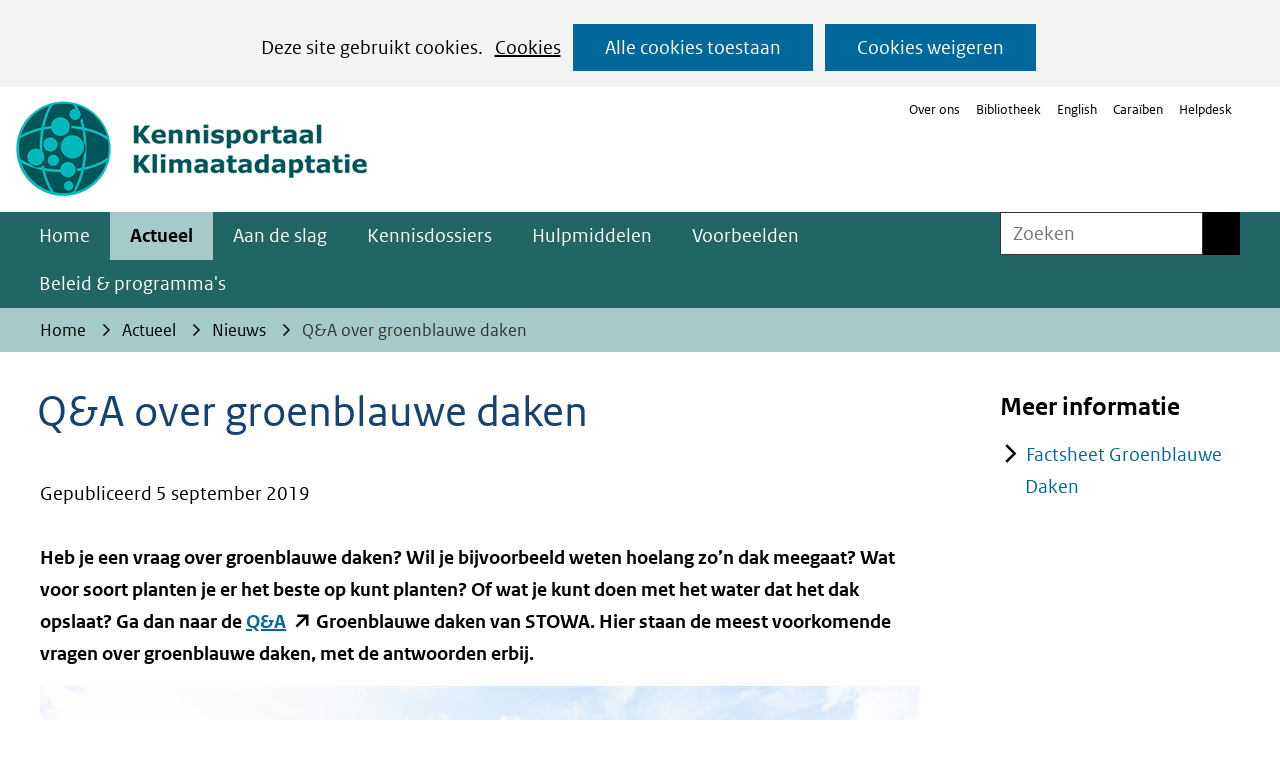

--- FILE ---
content_type: text/html; charset=utf-8
request_url: https://klimaatadaptatienederland.nl/actueel/actueel/nieuws/2019/groenblauwe-daken/
body_size: 9831
content:
<!DOCTYPE html>
<html lang="nl">
  <head prefix="og: http://ogp.me/ns# dcterms: http://purl.org/dc/terms/ overheid: http://standaarden.overheid.nl/owms/">
    <meta charset="utf-8">
    <meta name="viewport" content="initial-scale=1">
    <title>Q&amp;A over groenblauwe daken | Kennisportaal Klimaatadaptatie</title>
    <link rel="apple-touch-icon" href="https://klimaatadaptatienederland.nl/apple-touch-icon.png">
    <link rel="icon" href="https://klimaatadaptatienederland.nl/favicon.png"><!--[if IE]>
          <link rel="shortcut icon" href="https://klimaatadaptatienederland.nl/favicon.ico" />
          <![endif]-->
    <meta name="msapplication-TileColor" content="#ffffff">
    <meta name="msapplication-TileImage" content="/publish/varianten/197/favicons/256x256_favicon-dutch-climate-risk-256.png">
    <link rel="canonical" href="https://klimaatadaptatienederland.nl/actueel/actueel/nieuws/2019/groenblauwe-daken/">
    <meta name="generator" content="iprox.">
    <link rel="author" href="mailto:teamwebsite@rws.nl">
    <meta name="description" content="Heb je een vraag over groenblauwe daken? Wil je bijvoorbeeld weten hoelang zo’n dak meegaat? Wat voor soort planten je er het beste op kunt planten? Of wat je kunt doen met het water dat het dak opslaat? Ga dan naar de Q&amp;A Groenblauwe daken van STOWA. Hier staan de meest voorkomende vragen over groenblauwe daken, met de antwoorden erbij."><!--OWMS-Kern-->
    <meta property="dcterms:identifier" content="https://klimaatadaptatienederland.nl/actueel/actueel/nieuws/2019/groenblauwe-daken/" datatype="dcterms:URI">
    <meta property="dcterms:title" content="Q&amp;A over groenblauwe daken">
    <meta property="dcterms:language" content="nl" datatype="dcterms:RFC4646">
    <meta property="overheid:authority" content="Rijkswaterstaat">
    <meta property="dcterms:creator" content="Rijkswaterstaat">
    <meta property="dcterms:modified" content="2019-09-05" datatype="dcterms:W3CDTF">
    <meta property="dcterms:available" content="start=2019-09-05;" datatype="dcterms:Period"><!--OWMS-Mantel-->
    <meta property="dcterms:description" content="Heb je een vraag over groenblauwe daken? Wil je bijvoorbeeld weten hoelang zo’n dak meegaat? Wat voor soort planten je er het beste op kunt planten? Of wat je kunt doen met het water dat het dak opslaat? Ga dan naar de Q&amp;A Groenblauwe daken van STOWA. Hier staan de meest voorkomende vragen over groenblauwe daken, met de antwoorden erbij.">
    <meta property="dcterms:publisher" content="Rijkswaterstaat">
    <meta property="og:locale" content="nl_NL">
    <meta property="og:title" content="Q&amp;A over groenblauwe daken">
    <meta property="og:type" content="article">
    <meta property="og:site_name" content="Kennisportaal Klimaatadaptatie">
    <meta property="og:url" content="https://klimaatadaptatienederland.nl/actueel/actueel/nieuws/2019/groenblauwe-daken/">
    <meta property="og:description" content="Heb je een vraag over groenblauwe daken? Wil je bijvoorbeeld weten hoelang zo’n dak meegaat? Wat voor soort planten je er het beste op kunt planten? Of wat je kunt doen met het water dat het dak opslaat? Ga dan naar de Q&amp;A Groenblauwe daken van STOWA. Hier staan de meest voorkomende vragen over groenblauwe daken, met de antwoorden erbij.">
    <link media="all" rel="stylesheet" href="/views/css/efca83bd12ccf17701834db8b3dac26e.css">
    <link media="all" rel="stylesheet" href="/views/css/fdba0747925a4f67a9235f58a5c219d8.css" class="id normalize">
    <link media="all" rel="stylesheet" href="/views/css/cbf150bd4e5b222b3a8057d5ead04eef.css" class="id kennisportaal-klimaatadaptatie-197dot31086">
    <link media="screen" rel="stylesheet" href="/views/css/63bee326255f156adbf586edd58895be.css" class="id kennisportaal-klimaatadaptatie-197dot31086">
    <link media="screen" rel="stylesheet" href="/views/css/b56de673c3dcccf32dd5942253d2d437.css">
    <link rel="stylesheet" href="/aspx/read.aspx?AppIdt=globalcss&amp;ItmIdts=0,215920,301942,156834,304063,304063,201883,156970,156971,202345,156973,222242,175618&amp;VldIdts=0,301040,156815,206016&amp;VarIdt=197">
    <script src="/views/js/a68d0b2d8f92052c361882933dea89b5.js"></script>
    <script><!--
window.piwikProTagmanagerId="de36d53d-6dbf-4189-b794-ba8a8d56e152";window.piwikProTagmanagerAddress="https://statistiek.rijksoverheid.nl/containers/";
//--></script>
    <script src="/views/js/cf1af0c2a4769187d1e923df69f7fa41.js"></script>
    <script><!--
var requiredFields=requiredFields||[],requiredLabels=requiredLabels||[];
//--></script><!--Google Tag Manager-->
    <script><!--
function gtag(){dataLayer.push(arguments)}const googletagmanagerIgnoreDisallowedcookies=!0,googletagmanagerUseAllowCookies=!0;window.gtmId="GTM-52JBZ2G";window.dataLayer=window.dataLayer||[];gtag("consent","default",{ad_storage:"denied",ad_user_data:"denied",ad_personalization:"denied",analytics_storage:"denied"}),function(w,d,s,l,i){w[l].push({"gtm.start":(new Date).getTime(),event:"gtm.js"});var f=d.getElementsByTagName(s)[0],j=d.createElement(s),dl=l!="dataLayer"?"&l="+l:"";j.async=!0;j.src="https://www.googletagmanager.com/gtm.js?id="+i+dl;f.parentNode.insertBefore(j,f)}(window,document,"script","dataLayer",gtmId);
//--></script>
    <script src="/views/js/9ddb526fe378cc391948d6d6f8701389.js"></script><!--End Google Tag Manager-->
  <body class="vew-rhs var-Kennisportaal Klimaatadaptatie ipx-baseline rol-body main-has-layout-contentbreed header-has-layout-header footer-has-layout-rijkshuisstijl-footer-afvalcirculair right-aligned-list-images lazy-loading-images" data-breakpoints="[{&quot;className&quot;:&quot;large&quot;,&quot;minSize&quot;:1200,&quot;maxSize&quot;:99999},{&quot;className&quot;:&quot;medium&quot;,&quot;minSize&quot;:610,&quot;maxSize&quot;:1200},{&quot;className&quot;:&quot;small&quot;,&quot;minSize&quot;:0,&quot;maxSize&quot;:610}]" data-elt-breakpoints="[{ &quot;sizes&quot;:[444, 888], &quot;classNames&quot;:[&quot;elt-small&quot;, &quot;elt-medium&quot;, &quot;elt-large&quot;], &quot;selector&quot;: &quot;.grid-blok&quot; }]"><!--Google Tag Manager (noscript)-->
    <noscript><iframe src="//www.googletagmanager.com/ns.html?id=GTM-52JBZ2G" height="0" width="0" style="display:none;visibility:hidden" aria-hidden="true"></iframe></noscript><!--End Google Tag Manager (noscript)--><!--Start Piwik pro tag manager-->
    <script src="/views/js/a55facba6744e910aec9c28f2fae9de4.js"></script><!--End Piwik pro tag manager--><!--Google analytics 4 disabled: no id defined-->
    <div id="canvas" class="canvas artikel" data-ipx-pagetype="{&quot;alias&quot;:&quot;artikel&quot;}">
      <header data-ipx-pagetype="{&quot;alias&quot;:&quot;header&quot;}"><!--googleoff: all-->
        <div class="skiplink-wrapper skiplink-forward"><a class="skiplink visuallyhidden focusable" id="content-start_back" href="#content-start">Ga naar de inhoud</a></div>
        <div class="header rol-sectie-header grid-wrapper wrapper_12">
          <div class="grid-container container_12 grid-header" data-layout="{&quot;columns&quot;:12,&quot;block-columns&quot;:1,&quot;gutter&quot;:0,&quot;padding&quot;:10,&quot;grid-column-width&quot;:100,&quot;DimSiz&quot;:1200,&quot;MinSiz&quot;:100,&quot;MaxSiz&quot;:1500}">
            <div id="zone_156834_logo" class="grid-zone grid_12 z-logo z-rol-logo is-fullwidth-zone" data-layout="{&quot;columns&quot;:12,&quot;DimSiz&quot;:1200}">
              <div class="grid-row single-elt-row rol-rij-logo rol-rij-logo">
                <div class="grid-blok grid_6 suffix_6 rol-logo type-logo full-width" id="Block_2919162" data-layout="{&quot;id&quot;:2919162,&quot;columns&quot;:6,&quot;DimSiz&quot;:600,&quot;suffix&quot;:6,&quot;padding&quot;:30}">
                  <div class="grid-element">
                    <div class="grid-edge">
                      <div class="iprox-content no-icons image"><a href="https://klimaatadaptatienederland.nl/"><img data-sources="[{&quot;width&quot;:172,&quot;height&quot;:61,&quot;src&quot;:&quot;/publish/pages/238258/172px/logo-kennisportaal-klimaatadaptatie-new.jpg&quot;,&quot;sizeClass&quot;:&quot;size_172px&quot;},{&quot;width&quot;:351,&quot;height&quot;:125,&quot;src&quot;:&quot;/publish/pages/238258/logo-kennisportaal-klimaatadaptatie-new.png&quot;}]" alt="logo kennisportaal klimaatadaptatie" data-id="238258" id="img_pagvld_2455872_0" class="img-bitmap img_pagvld_2455872_0" width="351" height="125" src="/publish/pages/238258/172px/logo-kennisportaal-klimaatadaptatie-new.jpg"></a><span class="visuallyhidden logo-home-link-text"> (naar homepage)</span></div>
                    </div>
                  </div>
                </div>
              </div>
              <div class="grid-row single-elt-row rol-rij-secundaire-navigatie rol-rij-blok">
                <div class="grid-blok grid_6 prefix_6 rol-secundaire-navigatie type-secundaire-navigatie" id="Block_2914200" data-layout="{&quot;id&quot;:2914200,&quot;columns&quot;:6,&quot;DimSiz&quot;:600,&quot;prefix&quot;:6,&quot;padding&quot;:30}">
                  <div class="grid-element">
                    <div class="grid-edge">
                      <nav id="secnav-2914200" aria-labelledby="nav-title-2914200" class="horizontaal-rechts sec-nav-mobile-insert-in-primnav">
                        <div class="grid-title elt-hidden-small elt-hidden-medium elt-hidden-large">
                          <div class="heading-elt heading-elt-nav"><a id="nav-title-2914200" class="secundaire-navigatie" href="#opensecnav" data-nosmoothanchor="true">Direct naar</a></div>
                        </div>
                        <div class="grid-inside menu-container">
                          <ul id="opensecnav">
                            <li><span class="menu-text"><a href="https://klimaatadaptatienederland.nl/website/over-ons/">Over ons</a></span>
                            <li><span class="menu-text"><a href="https://klimaatadaptatienederland.nl/vaste-onderdelen/serviceblok/bibliotheek/">Bibliotheek</a></span>
                            <li><span class="menu-text"><a href="https://klimaatadaptatienederland.nl/en">English</a></span>
                            <li><span class="menu-text"><a href="https://klimaatadaptatienederland.nl/cariben/">Caraïben</a></span>
                            <li><span class="menu-text"><a href="https://klimaatadaptatienederland.nl/website/contact/">Helpdesk</a></span>
                          </ul>
                        </div>
                      </nav>
                    </div>
                  </div>
                </div>
              </div>
            </div>
            <div class="zone-clear-logo"></div>
            <div class="inner-header">
              <div id="zone_156834_navigatie" class="grid-zone grid_12 z-navigatie z-rol-navigatie is-fullwidth-zone" data-layout="{&quot;columns&quot;:12,&quot;DimSiz&quot;:1200}">
                <div class="grid-blok grid_9 rol-primaire-navigatie type-primaire-navigatie" id="Block_2914193" data-layout="{&quot;id&quot;:2914193,&quot;columns&quot;:9,&quot;DimSiz&quot;:900,&quot;padding&quot;:30}">
                  <div class="grid-element">
                    <div class="grid-edge">
                      <nav id="nav-2914193" class="bl-navbar bl-navbar-static navexpand-small navexpand-medium" data-nav-expanding="small medium">
                        <div class="grid-title elt-visible-small elt-visible-medium elt-hidden-large">
                          <div class="heading-elt heading-elt-nav"><button type="button" class="ipx-btn-link primaire-navigatie" aria-controls="openprimnav"><span id="nav-title-2914193">Menu</span></button></div>
                        </div>
                        <div class="grid-inside menu-container">
                          <ul id="openprimnav" aria-labelledby="nav-title-2914193" class="nav-eenvoudig">
                            <li class="bl-navitem"><span class="menu-text"><a id="navitem-6476807" class="primaire-navigatie-item" href="https://klimaatadaptatienederland.nl/">Home</a></span>
                            <li class="bl-navitem active"><span class="menu-text"><a id="navitem-6476817" class="primaire-navigatie-item" aria-current="true" href="https://klimaatadaptatienederland.nl/actueel/">Actueel</a></span>
                            <li class="bl-navitem"><span class="menu-text"><a id="navitem-6476824" class="primaire-navigatie-item" href="https://klimaatadaptatienederland.nl/aan-de-slag/">Aan de slag</a></span>
                            <li class="bl-navitem"><span class="menu-text"><a id="navitem-6476821" class="primaire-navigatie-item" href="https://klimaatadaptatienederland.nl/kennisdossiers/">Kennisdossiers</a></span>
                            <li class="bl-navitem"><span class="menu-text"><a id="navitem-6476819" class="primaire-navigatie-item" href="https://klimaatadaptatienederland.nl/hulpmiddelen/">Hulpmiddelen</a></span>
                            <li class="bl-navitem"><span class="menu-text"><a id="navitem-6476811" class="primaire-navigatie-item" href="https://klimaatadaptatienederland.nl/voorbeelden/">Voorbeelden</a></span>
                            <li class="bl-navitem"><span class="menu-text"><a id="navitem-6476818" class="primaire-navigatie-item" href="https://klimaatadaptatienederland.nl/beleid/">Beleid &amp; programma's</a></span>
                            <li class="bl-navitem sec-nav-item"><span class="menu-text"><a id="navitem-6477022" class="primaire-navigatie-item" href="https://klimaatadaptatienederland.nl/website/over-ons/">Over ons</a></span>
                            <li class="bl-navitem sec-nav-item"><span class="menu-text"><a id="navitem-6476942" class="primaire-navigatie-item" href="https://klimaatadaptatienederland.nl/vaste-onderdelen/serviceblok/bibliotheek/">Bibliotheek</a></span>
                            <li class="bl-navitem sec-nav-item"><span class="menu-text"><a id="navitem-6476912" class="primaire-navigatie-item" href="https://klimaatadaptatienederland.nl/en">English</a></span>
                            <li class="bl-navitem sec-nav-item"><span class="menu-text"><a id="navitem-6477179" class="primaire-navigatie-item" href="https://klimaatadaptatienederland.nl/cariben/">Caraïben</a></span>
                            <li class="bl-navitem sec-nav-item"><span class="menu-text"><a id="navitem-6476913" class="primaire-navigatie-item" href="https://klimaatadaptatienederland.nl/website/contact/">Helpdesk</a></span>
                          </ul>
                        </div>
                      </nav>
                    </div>
                  </div>
                </div>
                <div class="grid-blok grid_3 rol-servicebalk type-servicebalk has-button-icons full-width" id="Block_2914198" data-layout="{&quot;id&quot;:2914198,&quot;columns&quot;:3,&quot;DimSiz&quot;:300,&quot;padding&quot;:30}">
                  <div class="grid-element">
                    <div class="grid-edge">
                      <div class="grid-inside">
                        <div class="zoekveld">
                          <form name="zoeken-form-2914198" id="zoeken-form-2914198" class="inline-form" action="https://klimaatadaptatienederland.nl/zoeken/" method="get" novalidate><label for="zoeken-2914198" class="visuallyhidden">Zoeken</label><input type="text" name="zoeken_term" id="zoeken-2914198" placeholder="Zoeken"><button type="submit" class="zoek ipx-btn ipx-btn-neutral"><span class="visuallyhidden">Zoeken</span></button></form>
                        </div>
                      </div>
                    </div>
                  </div>
                </div>
              </div>
              <div class="zone-clear-navigatie"></div>
              <div id="zone_156834_sitepad" class="grid-zone grid_12 z-sitepad z-rol-sitepad is-fullwidth-zone" data-layout="{&quot;columns&quot;:12,&quot;DimSiz&quot;:1200}">
                <div class="grid-row single-elt-row has-fullwidth-elt is-fullwidth-row rol-rij-servicebalk rol-rij-blok">
                  <div class="grid-blok grid_12 rol-servicebalk type-servicebalk has-button-icons full-width" id="Block_2914202" data-layout="{&quot;id&quot;:2914202,&quot;columns&quot;:12,&quot;DimSiz&quot;:1200,&quot;padding&quot;:30}">
                    <div class="grid-element">
                      <div class="grid-edge">
                        <div class="grid-inside">
                          <nav class="bread-crumb elt-hidden-none" aria-label="Broodkruimelnavigatie">
                            <div class="bread-crumb-wrapper">
                              <ol itemscope itemtype="http://schema.org/BreadcrumbList" class="kruimelpad">
                                <li itemprop="itemListElement" itemscope itemtype="http://schema.org/ListItem" class="item"><a itemprop="item" href="https://klimaatadaptatienederland.nl/"><span itemprop="name">Home</span></a>
                                  <meta itemprop="position" content="1"><span class="bread-crumb-separator" aria-hidden="true"> ›</span>
                                <li itemprop="itemListElement" itemscope itemtype="http://schema.org/ListItem" class="item"><a itemprop="item" href="https://klimaatadaptatienederland.nl/actueel/"><span itemprop="name">Actueel</span></a>
                                  <meta itemprop="position" content="2"><span class="bread-crumb-separator" aria-hidden="true"> ›</span>
                                <li itemprop="itemListElement" itemscope itemtype="http://schema.org/ListItem" class="item"><a itemprop="item" href="https://klimaatadaptatienederland.nl/actueel/actueel/nieuws/"><span itemprop="name">Nieuws</span></a>
                                  <meta itemprop="position" content="3"><span class="bread-crumb-separator" aria-hidden="true"> ›</span>
                                <li itemprop="itemListElement" itemscope itemtype="http://schema.org/ListItem" class="item laatste nolink" aria-current="page"><span itemprop="name">Q&amp;A over groenblauwe daken</span>
                                  <meta itemprop="position" content="4">
                              </ol>
                            </div>
                          </nav>
                        </div>
                      </div>
                    </div>
                  </div>
                </div>
              </div>
              <div class="zone-clear-sitepad"></div>
            </div>
          </div>
          <div class="layout-clear clear"></div>
        </div><!--googleon: all-->
      </header>
      <main data-pagetitle="Q&amp;A over groenblauwe daken" data-ipx-pagetype="{&quot;alias&quot;:&quot;artikel&quot;}">
        <div id="content-start" tabindex="-1"></div>
        <div id="content" class="main rol-sectie-main grid-wrapper wrapper_12 expand-to-page">
          <div class="grid-container container_12 grid-contentbreed has-link-icons has-list-icons" data-layout="{&quot;columns&quot;:12,&quot;block-columns&quot;:1,&quot;gutter&quot;:0,&quot;padding&quot;:10,&quot;grid-column-width&quot;:100,&quot;DimSiz&quot;:1200,&quot;MinSiz&quot;:100,&quot;MaxSiz&quot;:1500}">
            <div id="zone_215920_content" class="grid-zone grid_9 z-content z-rol-content" data-layout="{&quot;columns&quot;:9,&quot;DimSiz&quot;:900}">
              <div class="grid-blok grid_9 rol-paginatitel type-titel" data-layout="{&quot;columns&quot;:9,&quot;DimSiz&quot;:900}">
                <div class="grid-element">
                  <div class="grid-edge">
                    <h1 class="grid-title">Q&amp;A over groenblauwe daken<span class="submode"></span></h1>
                  </div>
                </div>
              </div>
              <div class="grid-blok grid_9 rol-inhoud type-meta" data-layout="{&quot;columns&quot;:9,&quot;DimSiz&quot;:900}">
                <div class="grid-element">
                  <div class="grid-edge">
                    <div class="grid-inside">Gepubliceerd 5 september 2019</div>
                  </div>
                </div>
              </div>
              <div class="grid-blok grid_9 rol-inhoud type-inhoud" data-layout="{&quot;columns&quot;:9,&quot;DimSiz&quot;:900}">
                <div class="grid-element">
                  <div class="grid-edge" data-id="PagVld_1551096">
                    <div class="grid-inside">
                      <div class="iprox-rich-content iprox-content">
                        <p><strong>Heb je een vraag over groenblauwe daken? Wil je bijvoorbeeld weten hoelang zo’n dak meegaat? Wat voor soort planten je er het beste op kunt planten? Of wat je kunt doen met het water dat het dak opslaat? Ga dan naar de <a href="https://www.stowa.nl/onderwerpen/klimaat-waterbeheer/klimaatbestendige-stad/cop-meten-en-monitoren-groenblauwe-daken#1986" class="externLink">Q&amp;A</a> Groenblauwe daken van STOWA. Hier staan de meest voorkomende vragen over groenblauwe daken, met de antwoorden erbij.</strong></p>
                        <p><img alt="SG_Stockfoto-klimaatadaptatie-121" data-sources="[{&quot;width&quot;:172,&quot;height&quot;:115,&quot;src&quot;:&quot;/publish/pages/166250/172px/sg_stockfoto-klimaatadaptatie-121_1.jpg&quot;,&quot;sizeClass&quot;:&quot;size_172px&quot;},{&quot;width&quot;:344,&quot;height&quot;:230,&quot;src&quot;:&quot;/publish/pages/166250/344px/sg_stockfoto-klimaatadaptatie-121_1.jpg&quot;,&quot;sizeClass&quot;:&quot;size_344px&quot;},{&quot;width&quot;:546,&quot;height&quot;:365,&quot;src&quot;:&quot;/publish/pages/166250/546px/sg_stockfoto-klimaatadaptatie-121_1.jpg&quot;,&quot;sizeClass&quot;:&quot;size_546px&quot;},{&quot;width&quot;:748,&quot;height&quot;:500,&quot;src&quot;:&quot;/publish/pages/166250/748px/sg_stockfoto-klimaatadaptatie-121_1.jpg&quot;,&quot;sizeClass&quot;:&quot;size_748px&quot;},{&quot;width&quot;:1000,&quot;height&quot;:668,&quot;src&quot;:&quot;/publish/pages/166250/sg_stockfoto-klimaatadaptatie-121_1.jpg&quot;}]" data-id="166250" id="img_pagvld_1551096_0" class="img_pagvld_1551096_0" width="1000" height="668" src="/publish/pages/166250/172px/sg_stockfoto-klimaatadaptatie-121_1.jpg"><br><em>Fotograaf: Thomas Klomp/Scherp Gesteld</em></p>
                        <h2 id="hb86e2d71-c0a6-45bc-86fb-777361937740">Waarom deze Q&amp;A?</h2>
                        <p><a href="https://www.stowa.nl/" class="externLink">STOWA</a> heeft in 2015 samen met de <a href="https://www.riool.net/home" class="externLink">Stichting RIONED</a> een speciale leergroep opgericht om kennis en ervaringen te delen over hoe je de effecten van groenblauwe daken kunt meten en monitoren. Deze leergroep is de Community of Practice ‘Meten en Monitoren Groenblauwe daken’. Tijdens de bijeenkomsten van deze Community of Practice en ook bij STOWA zelf komen er steeds veel vragen over groenblauwe daken. Daarom heeft STOWA hier een Q&amp;A voor gemaakt.</p>
                        <h2 id="hdbfe8ec8-47a3-4ccb-beb7-5efb6c866c42">Hoe werkt de Q&amp;A?</h2>
                        <p>De Q&amp;A is verdeeld in 9 categorieën:</p>
                        <ol>
                          <li><span class="li-content">Technische en financiële aspecten</span>
                          <li><span class="li-content">Energie</span>
                          <li><span class="li-content">Water bergen</span>
                          <li><span class="li-content">Water verdampen</span>
                          <li><span class="li-content">Water benutten</span>
                          <li><span class="li-content">Biodiversiteit</span>
                          <li><span class="li-content">Gezondheid – Geluid</span>
                          <li><span class="li-content">Slim stapelen van waarden op het dak</span>
                          <li><span class="li-content">Algemene informatie</span>
                        </ol>
                        <h2 id="h76caf0e5-e080-4eb3-bb45-8e564409bd5d">Heb je een andere vraag?</h2>
                        <p>Staat jouw vraag niet in de Q&amp;A? Stuur je vraag dan naar Carleen Mesters, via <a href="mailto:vraag@carleenmesters.nl">vraag@carleenmesters.nl</a>.</p>
                      </div>
                    </div>
                  </div>
                </div>
              </div><br class="end-of-zone">
            </div>
            <div class="zone-clear-content"></div>
            <div id="zone_215920_aside" class="grid-zone grid_3 z-aside z-rol-aside" data-layout="{&quot;columns&quot;:3,&quot;DimSiz&quot;:300}">
              <div class="grid-row single-elt-row has-fullwidth-elt rol-rij-uitgelicht">
                <div class="grid-blok grid_3 rol-uitgelicht type-uitgelicht" id="Block_1739897" data-layout="{&quot;id&quot;:1739897,&quot;columns&quot;:3,&quot;DimSiz&quot;:300,&quot;padding&quot;:30}">
                  <div class="grid-element">
                    <div class="grid-edge" data-id="PagCls_1739897">
                      <div class="grid-title">
                        <h2>Meer informatie</h2>
                      </div>
                      <div class="grid-inside">
                        <div data-ipx-id="201883" class="entry ipx-pt-artikel">
                          <div class="title"><a class="siteLink" href="https://klimaatadaptatienederland.nl/hulpmiddelen/overzicht/factsheet-multifunctionele-daken/">Factsheet Groenblauwe Daken</a></div>
                        </div>
                      </div>
                    </div>
                  </div>
                </div>
              </div>
            </div>
            <div class="zone-clear-aside"></div>
          </div>
          <div class="layout-clear clear"></div>
        </div>
      </main>
      <footer data-ipx-pagetype="{&quot;alias&quot;:&quot;footer&quot;}"><!--googleoff: all-->
        <div class="footer rol-sectie-footer grid-wrapper wrapper_12">
          <div class="grid-container container_12 grid-rijkshuisstijl-footer-afvalcirculair has-list-icons" data-layout="{&quot;columns&quot;:12,&quot;block-columns&quot;:1,&quot;gutter&quot;:0,&quot;padding&quot;:10,&quot;grid-column-width&quot;:100,&quot;DimSiz&quot;:1200,&quot;MinSiz&quot;:100,&quot;MaxSiz&quot;:1500}">
            <div id="zone_301942_share" class="grid-zone grid_12 z-share z-rol-share is-fullwidth-zone" data-layout="{&quot;columns&quot;:12,&quot;DimSiz&quot;:1200}">
              <div class="grid-blok grid_12 rol-knoppen-specials type-linkslist has-list-icons" data-layout="{&quot;columns&quot;:12,&quot;DimSiz&quot;:1200}">
                <div class="grid-element">
                  <div class="grid-edge">
                    <div class="grid-title visuallyhidden">
                      <div class="heading-elt heading-elt-social">Delen</div>
                    </div>
                    <div class="grid-inside">
                      <ul class="iprox-content button-specials horizontal">
                        <li><span class="li-content"><a class="externLink facebook focusable" href="https://www.facebook.com/sharer.php?u=https%3a%2f%2fklimaatadaptatienederland.nl%2factueel%2factueel%2fnieuws%2f2019%2fgroenblauwe-daken%2f&amp;t=Heb%20je%20een%20vraag%20over%20groenblauwe%20daken%3f%20Wil%20je%20bijvoorbeeld%20weten%20hoelang%20zo%e2%80%99n%20dak%20meegaat%3f%20Wat%20voor%20soort%20planten%20je%20er%20het%20beste%20op%20kunt%20planten%3f%20Of%20wat%20je%20kunt%20doen%20met%20het%20water%20dat%20het%20dak%20opslaat%3f%20Ga%20dan%20naar%20de%20Q%26A%20Groenblauwe%20daken%20van%20STOWA.%20Hier%20staan%20de%20meest%20voorkomende%20vragen%20over%20groenblauwe%20daken%2c%20met%20de%20antwoorden%20erbij."><span class="special-btn-text share-text">Delen op Facebook</span></a></span>
                        <li><span class="li-content"><a class="externLink linkedin focusable" href="https://www.linkedin.com/shareArticle?mini=true&amp;url=https%3a%2f%2fklimaatadaptatienederland.nl%2factueel%2factueel%2fnieuws%2f2019%2fgroenblauwe-daken%2f&amp;title=Q%26A%20over%20groenblauwe%20daken&amp;ro=false&amp;summary=Heb%20je%20een%20vraag%20over%20groenblauwe%20daken%3f%20Wil%20je%20bijvoorbeeld%20weten%20hoelang%20zo%e2%80%99n%20dak%20meegaat%3f%20Wat%20voor%20soort%20planten%20je%20er%20het%20beste%20op%20kunt%20planten%3f%20Of%20wat%20je%20kunt%20doen%20met%20het%20water%20dat%20het%20dak%20opslaat%3f%20Ga%20dan%20naar%20de%20Q%26A%20Groenblauwe%20daken%20van%20STOWA.%20Hier%20staan%20de%20meest%20voorkomende%20vragen%20over%20groenblauwe%20daken%2c%20met%20de%20antwoorden%20erbij."><span class="special-btn-text share-text">Delen op LinkedIn</span></a></span>
                        <li><span class="li-content"><a class="externLink whatsapp focusable" href="whatsapp://send?text=Q%26A%20over%20groenblauwe%20daken+https%3a%2f%2fklimaatadaptatienederland.nl%2factueel%2factueel%2fnieuws%2f2019%2fgroenblauwe-daken%2f" data-action="share/whatsapp/share"><span class="special-btn-text share-text">Delen op Whatsapp</span></a></span>
                        <li><span class="li-content"><a class="externLink bluesky focusable" href="https://bsky.app/intent/compose?text=Heb%20je%20een%20vraag%20over%20groenblauwe%20daken%3f%20Wil%20je%20bijvoorbeeld%20weten%20hoelang%20zo%e2%80%99n%20dak%20meegaat%3f%20Wat%20voor%20soort%20planten%20je%20er%20het%20beste%20op%20kunt%20planten%3f%20Of%20wat%20je%20kunt%20doen%20met%20het%20water%20dat%20het%20dak%20opslaat%3f%20Ga%20dan%20naar%20de%20Q%26A%20Groenblauwe%20daken%20van%20STOWA.%20Hier%20staan%20de%20meest%20voorkomende%20vragen%20over%20groenblauwe%20daken%2c%20met%20de%20antwoorden%20erbij.%0Ahttps%3a%2f%2fklimaatadaptatienederland.nl%2factueel%2factueel%2fnieuws%2f2019%2fgroenblauwe-daken%2f"><span class="special-btn-text share-text">Delen op Bluesky</span></a></span>
                      </ul>
                    </div>
                  </div>
                </div>
              </div><br class="end-of-zone">
            </div>
            <div class="zone-clear-share"></div>
            <div id="zone_301942_paginawaardering" class="grid-zone grid_12 z-paginawaardering z-rol-paginawaardering is-fullwidth-zone" data-layout="{&quot;columns&quot;:12,&quot;DimSiz&quot;:1200}">
              <div class="grid-row single-elt-row has-fullwidth-elt is-fullwidth-row rol-rij-paginawaardering rol-rij-blok">
                <div class="grid-blok grid_12 rol-paginawaardering type-paginawaardering" id="Block_2951547" data-layout="{&quot;id&quot;:2951547,&quot;columns&quot;:12,&quot;DimSiz&quot;:1200,&quot;padding&quot;:30}">
                  <div class="grid-element">
                    <div class="grid-edge">
                      <div class="grid-inside">
                        <div class="paginawaarderinglink" data-href="https://klimaatadaptatienederland.nl/vaste-onderdelen/paginawaardering/?pwUrl=https%3a%2f%2fklimaatadaptatienederland.nl%2factueel%2factueel%2fnieuws%2f2019%2fgroenblauwe-daken%2f&amp;pwId=215920&amp;ajax=true"></div>
                      </div>
                    </div>
                  </div>
                </div>
              </div>
            </div>
            <div class="zone-clear-paginawaardering"></div>
            <div id="zone_301942_footer-contact" class="grid-zone grid_12 z-footer-contact z-rol-footer-contact is-fullwidth-zone" data-layout="{&quot;columns&quot;:12,&quot;DimSiz&quot;:1200}">
              <div class="grid-row single-elt-row rol-rij-tekst">
                <div class="grid-blok grid_6 prefix_2 suffix_4 rol-tekst type-tekst" id="Block_2919157" data-layout="{&quot;id&quot;:2919157,&quot;columns&quot;:6,&quot;DimSiz&quot;:600,&quot;prefix&quot;:2,&quot;suffix&quot;:4,&quot;padding&quot;:30}">
                  <div class="grid-element">
                    <div class="grid-edge">
                      <div class="iprox-content image stretch"><img data-sources="[{&quot;width&quot;:162,&quot;height&quot;:179,&quot;src&quot;:&quot;/publish/pages/238468/mail-ballon-transparant.svg&quot;}]" alt="" data-id="238468" id="img_pagvld_2455888_0" class="img-vector img_pagvld_2455888_0" width="162" height="179" src="/publish/pages/238468/mail-ballon-transparant.svg"></div>
                      <div class="grid-inside description-inside">
                        <div class="iprox-content iprox-rich-content description">
                          <p>Heb je vragen over klimaatadaptatie? Of ben je op zoek naar ervaringen met klimaatadaptatie in de praktijk?</p>
                          <ul>
                            <li><span class="li-content">Stel je vraag over klimaatadaptatie of deze website via de<a class="siteLink ptenquete" href="https://klimaatadaptatienederland.nl/website/contact/"> helpdesk</a>.</span>
                            <li><span class="li-content">Leer van anderen via  het team van <a class="siteLink ptartikel" href="https://klimaatadaptatienederland.nl/samen/klimaatbestendig/">Samen Klimaatbestendig</a>.</span>
                            <li><span class="li-content">Blijf op de hoogte van alle nieuwtjes via <a href="https://www.linkedin.com/company/kennisportaal-klimaatadaptatie/" class="externLink">LinkedIn</a> en via de <a class="siteLink ptlandingspagina" href="https://klimaatadaptatienederland.nl/actueel/actueel/nieuwsbrief/">nieuwsbrief</a>.</span>
                          </ul>
                        </div>
                      </div>
                    </div>
                  </div>
                </div>
              </div>
            </div>
            <div class="zone-clear-footer-contact"></div>
            <div id="zone_301942_footer-inhoud" class="grid-zone grid_12 z-footer-inhoud z-rol-footer-inhoud is-fullwidth-zone" data-layout="{&quot;columns&quot;:12,&quot;DimSiz&quot;:1200}">
              <div class="grid-blok grid_6 rol-tekst type-tekst" id="Block_2919152" data-layout="{&quot;id&quot;:2919152,&quot;columns&quot;:6,&quot;DimSiz&quot;:600,&quot;padding&quot;:30}">
                <div class="grid-element">
                  <div class="grid-edge">
                    <div class="grid-inside description-inside">
                      <div class="iprox-content iprox-rich-content description">
                        <p><span class="payoff">Samen Sneller Klimaatbestendig!</span></p>
                        <p>Het Kennisportaal Klimaatadaptatie is dé informatiebron voor iedereen die werkt aan klimaatadaptatie. Je vindt hier praktische informatie, handige hulpmiddelen, inspirerende voorbeelden en het laatste nieuws.</p>
                      </div>
                    </div>
                  </div>
                </div>
              </div>
              <div class="grid-blok grid_3 rol-informatief type-lijst" id="Block_2919123" data-layout="{&quot;id&quot;:2919123,&quot;columns&quot;:3,&quot;DimSiz&quot;:300,&quot;padding&quot;:30}">
                <div class="grid-element">
                  <div class="grid-edge">
                    <div class="grid-title">
                      <h2>Over deze website</h2>
                    </div>
                    <div class="grid-inside">
                      <ul class="iprox-content list">
                        <li data-ipx-id="156970" class="entry ipx-pt-artikel"><span class="li-content"><a class="siteLink" href="https://klimaatadaptatienederland.nl/website/over-ons/">Over ons</a></span>
                        <li data-ipx-id="156971" class="entry ipx-pt-artikel"><span class="li-content"><a class="siteLink" href="https://klimaatadaptatienederland.nl/website/disclaimer/">Disclaimer</a></span>
                        <li data-ipx-id="202345" class="entry ipx-pt-artikel"><span class="li-content"><a class="siteLink" href="https://klimaatadaptatienederland.nl/website/privacyverklaring/">Privacyverklaring</a></span>
                        <li data-ipx-id="156973" class="entry ipx-pt-enquete"><span class="li-content"><a class="siteLink" href="https://klimaatadaptatienederland.nl/website/contact/">Contact</a></span>
                        <li data-ipx-id="222242" class="entry ipx-pt-artikel"><span class="li-content"><a class="siteLink" href="https://klimaatadaptatienederland.nl/website/archief/">Archief</a></span>
                        <li data-ipx-id="175618" class="entry ipx-pt-artikel"><span class="li-content"><a class="siteLink" href="https://klimaatadaptatienederland.nl/website/toegankelijkheid/">Toegankelijkheid</a></span>
                      </ul>
                    </div>
                  </div>
                </div>
              </div>
              <div class="grid-blok grid_3 rol-uitgelicht type-uitgelicht" id="Block_2919143" data-layout="{&quot;id&quot;:2919143,&quot;columns&quot;:3,&quot;DimSiz&quot;:300,&quot;padding&quot;:30}">
                <div class="grid-element">
                  <div class="grid-edge">
                    <div class="grid-title">
                      <h2>Volg ons</h2>
                    </div>
                    <div class="grid-inside">
                      <div class="entry">
                        <div class="title"><a class="externLink" href="https://www.linkedin.com/company/kennisportaal-klimaatadaptatie/">LinkedIn</a></div>
                      </div>
                    </div>
                  </div>
                </div>
              </div>
            </div>
            <div class="zone-clear-footer-inhoud"></div>
          </div>
          <div class="layout-clear clear"></div>
        </div><!--googleon: all-->
      </footer>
    </div>
    <script><!--
var itmIdt="215920",envIdt="2",varIdt="197";
//--></script>
    <script src="/views/js/b11754f1d329785b462be1d10f80365e.js"></script>
    <script src="/aspx/read.aspx?AppIdt=reference-lists&amp;SitIdt=147"></script>
    <script src="/views/js/72e3232929f06329281a7411adb193ab.js"></script>
    <script src="/views/js/34f327556a1ef8cfb0b43174b02b2665.js" class="id kennisportaal-klimaatadaptatie"></script>
    <script src="/views/js/fbfda7529af51e8327cbc32436250ac4.js"></script>

--- FILE ---
content_type: text/html; charset=utf-8
request_url: https://klimaatadaptatienederland.nl/vaste-onderdelen/paginawaardering/?pwUrl=https%3a%2f%2fklimaatadaptatienederland.nl%2factueel%2factueel%2fnieuws%2f2019%2fgroenblauwe-daken%2f&pwId=215920&ajax=true
body_size: 2680
content:
<!DOCTYPE html>
<html lang="nl">
  <body>
    <div class="grid-container container_12 grid-regular has-link-icons has-list-icons" data-layout="{&quot;columns&quot;:12,&quot;block-columns&quot;:1,&quot;gutter&quot;:0,&quot;padding&quot;:10,&quot;inner-padding&quot;:30,&quot;DimSiz&quot;:1200,&quot;MinSiz&quot;:100,&quot;MaxSiz&quot;:1500}">
      <div id="zone_304063_content" class="grid-zone grid_6 push_3 z-content z-rol-content" data-layout="{&quot;columns&quot;:6,&quot;DimSiz&quot;:600,&quot;push&quot;:3}">
        <div class="grid-blok grid_6 rol-paginatitel type-titel" data-layout="{&quot;columns&quot;:6,&quot;DimSiz&quot;:600}">
          <div class="grid-element">
            <div class="grid-edge">
              <h2 class="visuallyhidden">Kopie van Paginawaardering</h2>
            </div>
          </div>
        </div>
        <form id="Formulier_2951508_304063" enctype="multipart/form-data" data-maxupload="7000000" class="formulier" data-invalidmessage="Niet alle velden zijn correct ingevuld." data-hinttext="Invoervoorbeeld" action="https://klimaatadaptatienederland.nl/aspx/post.aspx?csrf_id=e2c4d5e2ce854a3bb908762d0f710115" method="post" novalidate>
          <div class="verborgen"><input type="hidden" name="postback" value="https://klimaatadaptatienederland.nl/vaste-onderdelen/paginawaardering/"></div>
          <div class="verborgen"><input name="formhandler" type="hidden" value="Paginawaardering"><input type="hidden" name="Paginawaardering.$props" value="WwxR3BP3AREz2JDKQ/3Ex4pQuEMKgiqNsjNFyOjskuziulZy5hp6qrTH7vWO4YUAT5FwveYvyucxdVXsxbkmKEYz0ZPAxXDtpdAbBGsWLdazphNLsU1a65MvQiuYH7GAubUklbHw3ZHje4Z2TO+aI3cBdBkgHSC9+qR0AQHDGwSocL1jxID3ZAP7PWYu7/wsEf9HDepRlc/lrjxaZa+P/3lTdv7+/k7sjDRfVgxLqR7mou/IjAIyVvXl1TPL+yIML7E/JAVWWzBk2mDTCRDAO2yvaHMej1UM0H65KPci+iJWym9yWq/ljwMWv3O2SYPOe4a4+79d2Im+5DKkVr6Fwz2IbD5Ch9dRLxWvRv4o0nu4cXWCHpEEBidus8Xg0aG5agEmFpNkKftEDRD6Kmpi6B4/[base64]/XnMkNxMqiYGmWOcAVhAaJETSNNnVPgZu8IOBVQwqMq/RlomVqwRP+dG/IfyS3Oo7yp+WOE9+yqfkwdWhDwstm4yQ7UIWDDijrF1qlt8Y2U10RuORAS/cdZlVx27Yczm5mfa0="><input name="FrmPagClsIdt" type="hidden" value="2951508"><input type="hidden" name="Formulier_mode" value="bevestiging_2951508_304063"><input type="hidden" name="Paginawaardering.check" value="unchecked"></div>
          <fieldset class="standaardvelden elementen">
            <legend>Uw gegevens</legend>
            <fieldset class="rij mode_input selectie selectie_type_radio">
              <legend class="label"><span class="setlabel">Heeft deze informatie jou geholpen? Geef je feedback op deze pagina.</span></legend>
              <div class="invoer">
                <div class="antwoorden">
                  <div class="antwoord"><input type="radio" name="Paginawaardering.PagClsIdt_2951511" id="Paginawaardering_PagClsIdt_2951511_1" value="2490220" data-answer-id="2951513"><label for="Paginawaardering_PagClsIdt_2951511_1">Ja</label></div>
                  <div class="antwoord"><input type="radio" name="Paginawaardering.PagClsIdt_2951511" id="Paginawaardering_PagClsIdt_2951511_2" value="2490221" data-answer-id="2951514"><label for="Paginawaardering_PagClsIdt_2951511_2">Nee</label></div>
                </div>
              </div>
            </fieldset>
            <div class="rij mode_input textarea">
              <div class="label"><label for="Paginawaardering_PagClsIdt_2951515">Dat is fijn om te horen. Heb je nog verbetersuggesties?</label></div>
              <div class="invoer"><textarea name="Paginawaardering.PagClsIdt_2951515" id="Paginawaardering_PagClsIdt_2951515" class="input nocols" cols="10" rows="5"></textarea></div>
            </div>
            <fieldset class="rij mode_input selectie selectie_type_radio">
              <legend class="label"><span class="setlabel">Dat is jammer. We horen graag wat het probleem is en wat we aan de pagina kunnen verbeteren.</span></legend>
              <div class="invoer">
                <div class="antwoorden">
                  <div class="antwoord"><input type="radio" name="Paginawaardering.PagClsIdt_2951516" id="Paginawaardering_PagClsIdt_2951516_1" value="2490227" data-answer-id="2951518"><label for="Paginawaardering_PagClsIdt_2951516_1">Ik begrijp niet wat er staat</label></div>
                  <div class="antwoord"><input type="radio" name="Paginawaardering.PagClsIdt_2951516" id="Paginawaardering_PagClsIdt_2951516_2" value="2490228" data-answer-id="2951519"><label for="Paginawaardering_PagClsIdt_2951516_2">De informatie is onjuist</label></div>
                  <div class="antwoord"><input type="radio" name="Paginawaardering.PagClsIdt_2951516" id="Paginawaardering_PagClsIdt_2951516_3" value="2490229" data-answer-id="2951520"><label for="Paginawaardering_PagClsIdt_2951516_3">De informatie is niet volledig</label></div>
                  <div class="antwoord"><input type="radio" name="Paginawaardering.PagClsIdt_2951516" id="Paginawaardering_PagClsIdt_2951516_4" value="2490230" data-answer-id="2951521"><label for="Paginawaardering_PagClsIdt_2951516_4">Andere reden</label></div>
                </div>
              </div>
            </fieldset>
            <div class="rij mode_input textarea">
              <div class="label"><label for="Paginawaardering_PagClsIdt_2951522">Kun je dit nader toelichten? De feedback is anoniem; wil je een antwoord, neem dan contact op via het vragenformulier.</label></div>
              <div class="invoer"><textarea name="Paginawaardering.PagClsIdt_2951522" id="Paginawaardering_PagClsIdt_2951522" class="input nocols" cols="10" rows="5"></textarea></div>
            </div>
          </fieldset>
          <fieldset class="rij mode_input captcha rij_verplicht">
            <legend class="label"><span class="setlabel">Vink onderstaande captcha aan. Zo controleren we of u geen robot bent.<span class="required-indicator"> (verplicht)</span></span></legend>
            <div class="invoer" data-emptymessage="Vink onderstaande captcha aan. Zo controleren we of u geen robot bent. is niet ingevuld.">
              <div data-start="none" class="captcha friendlycaptcha frc-captcha" id="Paginawaardering_Captcha" data-sitekey="FCMN1MEDOBJ1OM01" data-form-field-name="Paginawaardering.Captcha" aria-live="polite"></div>
            </div>
          </fieldset>
          <div class="knoppen knoppen-verzenden"><button type="submit" class="ipx-btn ipx-btn-primary"><span>Verzenden</span></button></div>
        </form><br class="end-of-zone">
      </div>
      <div class="zone-clear-content"></div>
      <div id="zone_304063_aside" class="grid-zone grid_3 push_3 z-aside z-rol-aside" data-layout="{&quot;columns&quot;:3,&quot;DimSiz&quot;:300,&quot;push&quot;:3}"><br class="end-of-zone"></div>
      <div class="zone-clear-aside"></div>
      <div id="zone_304063_nav" class="grid-zone grid_3 pull_9 z-nav z-rol-nav" data-layout="{&quot;columns&quot;:3,&quot;DimSiz&quot;:300,&quot;pull&quot;:9}">
        <div data-layout="{&quot;columns&quot;:3,&quot;DimSiz&quot;:300}" class="grid-blok grid_3 rol-navigatiebalk type-navigatiebalk no-nav-items">
          <div class="grid-element">
            <div class="grid-edge">
              <div class="grid-inside">
                <nav aria-labelledby="grid-title-" class="navigatie-blok max-level-5">
                  <ul class="nav-items iprox-content">
                    <li><span class="li-content"><a class="subheader" href="https://klimaatadaptatienederland.nl/actueel/">Actueel</a></span>
                    <li><span class="li-content"><a class="subheader" href="https://klimaatadaptatienederland.nl/aan-de-slag/">Aan de slag</a></span>
                    <li><span class="li-content"><a class="subheader" href="https://klimaatadaptatienederland.nl/kennisdossiers/">Kennisdossiers</a></span>
                    <li><span class="li-content"><a class="subheader" href="https://klimaatadaptatienederland.nl/hulpmiddelen/">Hulpmiddelen</a></span>
                    <li><span class="li-content"><a class="subheader" href="https://klimaatadaptatienederland.nl/voorbeelden/">Voorbeelden</a></span>
                    <li><span class="li-content"><a class="subheader" href="https://klimaatadaptatienederland.nl/beleid/">Beleid &amp; programma's</a></span>
                  </ul>
                </nav>
              </div>
            </div>
          </div>
        </div><br class="end-of-zone">
      </div>
    </div>
    <div class="layout-clear clear"></div>

--- FILE ---
content_type: text/css
request_url: https://klimaatadaptatienederland.nl/aspx/read.aspx?AppIdt=globalcss&ItmIdts=0,215920,301942,156834,304063,304063,201883,156970,156971,202345,156973,222242,175618&VldIdts=0,301040,156815,206016&VarIdt=197
body_size: 999
content:
#img_varvld_5739_0,.img_varvld_5739_0{width:256px;max-width:256px;height:256px;max-height:256px}.achtergrond_img_varvld_5739_0{background-image:url(/publish/varianten/197/favicon-dutch-climate-risk-256.png)}#img_varvld_5739_0.size_152px,.img_varvld_5739_0.size_152px{width:152px;max-width:152px;height:152px;max-height:152px}.achtergrond_img_varvld_5739_0.size_152px{background-image:url(/publish/varianten/197/152px/favicon-dutch-climate-risk-256.jpg)}#img_itmvld_10659_0,.img_itmvld_10659_0{width:2110px;max-width:2110px;height:573px;max-height:573px}.achtergrond_img_itmvld_10659_0{background-image:url(/publish/items/156815/header-luchtfoto.jpg)}#img_itmvld_10659_0.size_1200px,.img_itmvld_10659_0.size_1200px{width:1200px;max-width:1200px;height:325px;max-height:325px}.achtergrond_img_itmvld_10659_0.size_1200px{background-image:url(/publish/items/156815/1200px/header-luchtfoto.jpg)}#img_itmvld_10659_0.size_220px,.img_itmvld_10659_0.size_220px{width:220px;max-width:220px;height:59px;max-height:59px}.achtergrond_img_itmvld_10659_0.size_220px{background-image:url(/publish/items/156815/220px/header-luchtfoto.jpg)}#img_itmvld_10659_0.size_460px,.img_itmvld_10659_0.size_460px{width:460px;max-width:460px;height:124px;max-height:124px}.achtergrond_img_itmvld_10659_0.size_460px{background-image:url(/publish/items/156815/460px/header-luchtfoto.jpg)}#img_itmvld_10659_0.size_720px,.img_itmvld_10659_0.size_720px{width:720px;max-width:720px;height:195px;max-height:195px}.achtergrond_img_itmvld_10659_0.size_720px{background-image:url(/publish/items/156815/720px/header-luchtfoto.jpg)}#img_itmvld_10659_0.size_940px,.img_itmvld_10659_0.size_940px{width:940px;max-width:940px;height:255px;max-height:255px}.achtergrond_img_itmvld_10659_0.size_940px{background-image:url(/publish/items/156815/940px/header-luchtfoto.jpg)}#img_pagvld_2455872_0,.img_pagvld_2455872_0{width:351px;max-width:351px;height:125px;max-height:125px}.achtergrond_img_pagvld_2455872_0{background-image:url(/publish/pages/238258/logo-kennisportaal-klimaatadaptatie-new.png)}#img_pagvld_2455872_0.size_172px,.img_pagvld_2455872_0.size_172px{width:172px;max-width:172px;height:61px;max-height:61px}.achtergrond_img_pagvld_2455872_0.size_172px{background-image:url(/publish/pages/238258/172px/logo-kennisportaal-klimaatadaptatie-new.jpg)}#img_pagvld_1168471_0,.img_pagvld_1168471_0{width:860px;max-width:860px;height:146px;max-height:146px}.achtergrond_img_pagvld_1168471_0{background-image:url(/publish/pages/113616/naamloos.png)}#img_pagvld_1168471_0.size_172px,.img_pagvld_1168471_0.size_172px{width:172px;max-width:172px;height:29px;max-height:29px}.achtergrond_img_pagvld_1168471_0.size_172px{background-image:url(/publish/pages/113616/172px/naamloos.jpg)}#img_pagvld_1168471_0.size_364px,.img_pagvld_1168471_0.size_364px{width:364px;max-width:364px;height:62px;max-height:62px}.achtergrond_img_pagvld_1168471_0.size_364px{background-image:url(/publish/pages/113616/364px/naamloos.jpg)}#img_pagvld_1168471_0.size_620px,.img_pagvld_1168471_0.size_620px{width:620px;max-width:620px;height:105px;max-height:105px}.achtergrond_img_pagvld_1168471_0.size_620px{background-image:url(/publish/pages/113616/620px/naamloos.jpg)}#img_pagvld_1168469_0,.img_pagvld_1168469_0{width:438px;max-width:438px;height:322px;max-height:322px}.achtergrond_img_pagvld_1168469_0{background-image:url(/publish/pages/113616/logo_ministerie_deltaprogr_ruimt_adaptatie.jpg)}#img_pagvld_1168469_0.size_220px,.img_pagvld_1168469_0.size_220px{width:220px;max-width:220px;height:162px;max-height:162px}.achtergrond_img_pagvld_1168469_0.size_220px{background-image:url(/publish/pages/113616/220px/logo_ministerie_deltaprogr_ruimt_adaptatie.jpg)}#img_pagvld_1168470_0,.img_pagvld_1168470_0{width:300px;max-width:300px;height:260px;max-height:260px}.achtergrond_img_pagvld_1168470_0{background-image:url(/publish/pages/113616/nas_logo.png)}#img_pagvld_1168470_0.size_172px,.img_pagvld_1168470_0.size_172px{width:172px;max-width:172px;height:149px;max-height:149px}.achtergrond_img_pagvld_1168470_0.size_172px{background-image:url(/publish/pages/113616/172px/nas_logo.jpg)}#img_pagvld_1411180_0,.img_pagvld_1411180_0{width:300px;max-width:300px;height:200px;max-height:200px}.achtergrond_img_pagvld_1411180_0{background-image:url(/publish/pages/153640/factsheet_groene_daken.png)}#img_pagvld_1411180_0.size_172px,.img_pagvld_1411180_0.size_172px{width:172px;max-width:172px;height:115px;max-height:115px}.achtergrond_img_pagvld_1411180_0.size_172px{background-image:url(/publish/pages/153640/172px/factsheet_groene_daken.jpg)}#img_pagvld_1411176_0,.img_pagvld_1411176_0{width:1156px;max-width:1156px;height:665px;max-height:665px}.achtergrond_img_pagvld_1411176_0{background-image:url(/publish/pages/153640/factsheet-multifunctionele-daken.jpg)}#img_pagvld_1411176_0.size_220px,.img_pagvld_1411176_0.size_220px{width:220px;max-width:220px;height:127px;max-height:127px}.achtergrond_img_pagvld_1411176_0.size_220px{background-image:url(/publish/pages/153640/220px/factsheet-multifunctionele-daken.jpg)}#img_pagvld_1411176_0.size_460px,.img_pagvld_1411176_0.size_460px{width:460px;max-width:460px;height:265px;max-height:265px}.achtergrond_img_pagvld_1411176_0.size_460px{background-image:url(/publish/pages/153640/460px/factsheet-multifunctionele-daken.jpg)}#img_pagvld_1411176_0.size_720px,.img_pagvld_1411176_0.size_720px{width:720px;max-width:720px;height:414px;max-height:414px}.achtergrond_img_pagvld_1411176_0.size_720px{background-image:url(/publish/pages/153640/720px/factsheet-multifunctionele-daken.jpg)}#img_pagvld_1411176_0.size_940px,.img_pagvld_1411176_0.size_940px{width:940px;max-width:940px;height:541px;max-height:541px}.achtergrond_img_pagvld_1411176_0.size_940px{background-image:url(/publish/pages/153640/940px/factsheet-multifunctionele-daken.jpg)}#img_pagvld_1551096_0,.img_pagvld_1551096_0{width:1000px;max-width:1000px;height:668px;max-height:668px}.achtergrond_img_pagvld_1551096_0{background-image:url(/publish/pages/166250/sg_stockfoto-klimaatadaptatie-121_1.jpg)}#img_pagvld_1551096_0.size_172px,.img_pagvld_1551096_0.size_172px{width:172px;max-width:172px;height:115px;max-height:115px}.achtergrond_img_pagvld_1551096_0.size_172px{background-image:url(/publish/pages/166250/172px/sg_stockfoto-klimaatadaptatie-121_1.jpg)}#img_pagvld_1551096_0.size_344px,.img_pagvld_1551096_0.size_344px{width:344px;max-width:344px;height:230px;max-height:230px}.achtergrond_img_pagvld_1551096_0.size_344px{background-image:url(/publish/pages/166250/344px/sg_stockfoto-klimaatadaptatie-121_1.jpg)}#img_pagvld_1551096_0.size_546px,.img_pagvld_1551096_0.size_546px{width:546px;max-width:546px;height:365px;max-height:365px}.achtergrond_img_pagvld_1551096_0.size_546px{background-image:url(/publish/pages/166250/546px/sg_stockfoto-klimaatadaptatie-121_1.jpg)}#img_pagvld_1551096_0.size_748px,.img_pagvld_1551096_0.size_748px{width:748px;max-width:748px;height:500px;max-height:500px}.achtergrond_img_pagvld_1551096_0.size_748px{background-image:url(/publish/pages/166250/748px/sg_stockfoto-klimaatadaptatie-121_1.jpg)}#img_pagvld_2455888_0,.img_pagvld_2455888_0{width:162px;max-width:162px;height:179px;max-height:179px}.achtergrond_img_pagvld_2455888_0{background-image:url(/publish/pages/238468/mail-ballon-transparant.svg)}

--- FILE ---
content_type: text/xml; charset=utf-8
request_url: https://klimaatadaptatienederland.nl/?xdl=/views/global/xdl/countpage&ItmIdt=215920&EnvIdt=2&referrer=
body_size: -377
content:
<?xml version="1.0" encoding="utf-8"?>
<data>
  <page count="217" />
</data>